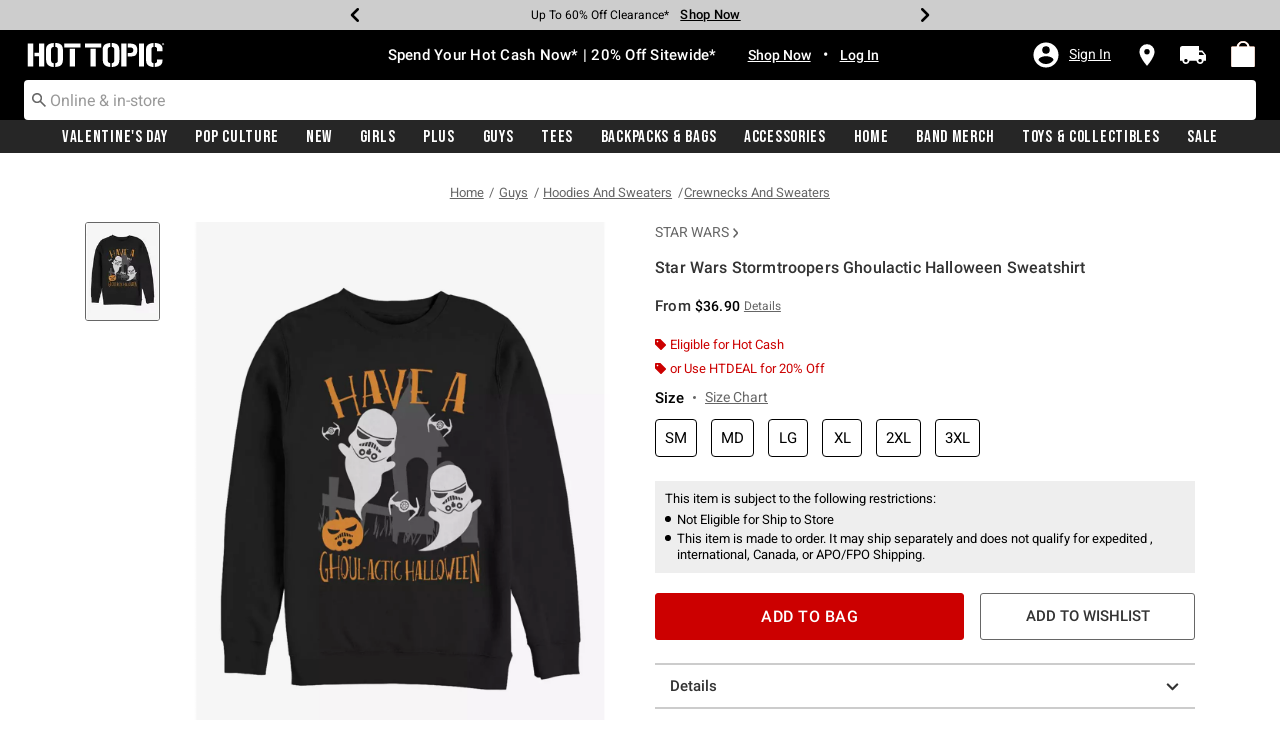

--- FILE ---
content_type: application/x-javascript;charset=utf-8
request_url: https://sanalytics.hottopic.com/id?d_visid_ver=4.1.0&d_fieldgroup=A&mcorgid=33A90F985C014F620A495CF5%40AdobeOrg&mid=44327925074480642275849391394244869747&ts=1769105651312
body_size: -40
content:
{"mid":"44327925074480642275849391394244869747"}

--- FILE ---
content_type: text/javascript; charset=utf-8
request_url: https://r.cquotient.com/recs/aavt-hottopic/pdp-top-new-products-to-product?callback=CQuotient._callback1&_device=mac&userId=&cookieId=abVmT3tM4Kq9jJU13Ipy9Q4B4k&emailId=&anchors=id%3A%3A12633138%7C%7Csku%3A%3A%7C%7Ctype%3A%3A%7C%7Calt_id%3A%3A&slotId=pdp-recommendation-einstein-1&slotConfigId=Product_Page_Recommender1&slotConfigTemplate=slots%2Frecommendation%2Frecommendations.isml&ccver=1.03&realm=AAVT&siteId=hottopic&instanceType=prd&v=v3.1.3&json=%7B%22userId%22%3A%22%22%2C%22cookieId%22%3A%22abVmT3tM4Kq9jJU13Ipy9Q4B4k%22%2C%22emailId%22%3A%22%22%2C%22anchors%22%3A%5B%7B%22id%22%3A%2212633138%22%2C%22sku%22%3A%22%22%2C%22type%22%3A%22%22%2C%22alt_id%22%3A%22%22%7D%5D%2C%22slotId%22%3A%22pdp-recommendation-einstein-1%22%2C%22slotConfigId%22%3A%22Product_Page_Recommender1%22%2C%22slotConfigTemplate%22%3A%22slots%2Frecommendation%2Frecommendations.isml%22%2C%22ccver%22%3A%221.03%22%2C%22realm%22%3A%22AAVT%22%2C%22siteId%22%3A%22hottopic%22%2C%22instanceType%22%3A%22prd%22%2C%22v%22%3A%22v3.1.3%22%7D
body_size: 962
content:
/**/ typeof CQuotient._callback1 === 'function' && CQuotient._callback1({"pdp-top-new-products-to-product":{"displayMessage":"pdp-top-new-products-to-product","recs":[{"id":"15936069","product_name":"Star Wars Chewie Ghoul T-Shirt","image_url":"http://cdn.media.amplience.net/s/hottopic/15936069_hi","product_url":"https://www.hottopic.com/product/star-wars-chewie-ghoul-t-shirt/15936069.html"},{"id":"16922351","product_name":"Star Wars Not The Treats You're Looking For T-Shirt","image_url":"http://cdn.media.amplience.net/s/hottopic/16922351_hi","product_url":"https://www.hottopic.com/product/star-wars-not-the-treats-youre-looking-for-t-shirt/16922351.html"},{"id":"11468066","product_name":"Star Wars Hooded Luke Entourage T-Shirt","image_url":"http://cdn.media.amplience.net/s/hottopic/11468066_hi","product_url":"https://www.hottopic.com/product/star-wars-hooded-luke-entourage-t-shirt/11468066.html"},{"id":"11470313","product_name":"Star Wars Episode VII The Force Awakens BB-8 Droid Sweatshirt","image_url":"http://cdn.media.amplience.net/s/hottopic/11470313_hi","product_url":"https://www.hottopic.com/product/star-wars-episode-vii-the-force-awakens-bb-8-droid-sweatshirt/11470313.html"},{"id":"20433822","product_name":"Star Wars Return of the Jedi 40th Anniversary Darth Vader and Royal Guards T-Shirt","image_url":"http://cdn.media.amplience.net/s/hottopic/20433822_hi","product_url":"https://www.hottopic.com/product/star-wars-return-of-the-jedi-40th-anniversary-darth-vader-and-royal-guards-t-shirt/20433822.html"},{"id":"12725046","product_name":"Star Wars Episode IX The Rise Of Skywalker Kylo Red Mask Hoodie","image_url":"http://cdn.media.amplience.net/s/hottopic/12725046_hi","product_url":"https://www.hottopic.com/product/star-wars-episode-ix-the-rise-of-skywalker-kylo-red-mask-hoodie/12725046.html"},{"id":"30869038","product_name":"Star Wars The Mandalorian Child Card Sweatshirt","image_url":"http://cdn.media.amplience.net/s/hottopic/30869038_hi","product_url":"https://www.hottopic.com/product/star-wars-the-mandalorian-child-card-sweatshirt/30869038.html"},{"id":"20627093","product_name":"Star Wars Boba Fett Space T-Shirt","image_url":"http://cdn.media.amplience.net/s/hottopic/20627093_hi","product_url":"https://www.hottopic.com/product/star-wars-boba-fett-space-t-shirt/20627093.html"},{"id":"15592309","product_name":"Star Wars Wampa Cave Hoodie","image_url":"http://cdn.media.amplience.net/s/hottopic/15592309_hi","product_url":"https://www.hottopic.com/product/star-wars-wampa-cave-hoodie/15592309.html"},{"id":"31098775","product_name":"Star Wars The Mandalorian Grogu Protection Squad Sweashirt","image_url":"http://cdn.media.amplience.net/s/hottopic/31098775_hi","product_url":"https://www.hottopic.com/product/star-wars-the-mandalorian-grogu-protection-squad-sweashirt/31098775.html"},{"id":"15485003","product_name":"Star Wars Flight Of Falcon T-Shirt","image_url":"http://cdn.media.amplience.net/s/hottopic/15485003_hi","product_url":"https://www.hottopic.com/product/star-wars-flight-of-falcon-t-shirt/15485003.html"},{"id":"11487667","product_name":"Star Wars Episode V The Empire Strikes Back Darth Vader Poster T-Shirt","image_url":"http://cdn.media.amplience.net/s/hottopic/11487667_hi","product_url":"https://www.hottopic.com/product/star-wars-episode-v-the-empire-strikes-back-darth-vader-poster-t-shirt/11487667.html"},{"id":"11468912","product_name":"Star Wars Kylo Ren the Force is Calling T-Shirt","image_url":"http://cdn.media.amplience.net/s/hottopic/11468912_hi","product_url":"https://www.hottopic.com/product/star-wars-kylo-ren-the-force-is-calling-t-shirt/11468912.html"},{"id":"12731193","product_name":"Star Wars Jedi: Fallen Order Cal Kestis Hoodie","image_url":"http://cdn.media.amplience.net/s/hottopic/12731193_hi","product_url":"https://www.hottopic.com/product/star-wars-jedi-fallen-order-cal-kestis-hoodie/12731193.html"},{"id":"16045548","product_name":"Star Wars Rise To Power T-Shirt","image_url":"http://cdn.media.amplience.net/s/hottopic/16045548_hi","product_url":"https://www.hottopic.com/product/star-wars-rise-to-power-t-shirt/16045548.html"}],"recoUUID":"e97e9d31-f742-4e74-8223-817812bea35f"}});

--- FILE ---
content_type: text/javascript; charset=utf-8
request_url: https://p.cquotient.com/pebble?tla=aavt-hottopic&activityType=viewProduct&callback=CQuotient._act_callback0&cookieId=abVmT3tM4Kq9jJU13Ipy9Q4B4k&userId=&emailId=&product=id%3A%3A12633138%7C%7Csku%3A%3A%7C%7Ctype%3A%3A%7C%7Calt_id%3A%3A&realm=AAVT&siteId=hottopic&instanceType=prd&locale=default&referrer=&currentLocation=https%3A%2F%2Fwww.hottopic.com%2Fproduct%2Fstar-wars-stormtroopers-ghoulactic-halloween-sweatshirt%2F12633138.html&ls=true&_=1769105649534&v=v3.1.3&fbPixelId=__UNKNOWN__&json=%7B%22cookieId%22%3A%22abVmT3tM4Kq9jJU13Ipy9Q4B4k%22%2C%22userId%22%3A%22%22%2C%22emailId%22%3A%22%22%2C%22product%22%3A%7B%22id%22%3A%2212633138%22%2C%22sku%22%3A%22%22%2C%22type%22%3A%22%22%2C%22alt_id%22%3A%22%22%7D%2C%22realm%22%3A%22AAVT%22%2C%22siteId%22%3A%22hottopic%22%2C%22instanceType%22%3A%22prd%22%2C%22locale%22%3A%22default%22%2C%22referrer%22%3A%22%22%2C%22currentLocation%22%3A%22https%3A%2F%2Fwww.hottopic.com%2Fproduct%2Fstar-wars-stormtroopers-ghoulactic-halloween-sweatshirt%2F12633138.html%22%2C%22ls%22%3Atrue%2C%22_%22%3A1769105649534%2C%22v%22%3A%22v3.1.3%22%2C%22fbPixelId%22%3A%22__UNKNOWN__%22%7D
body_size: 369
content:
/**/ typeof CQuotient._act_callback0 === 'function' && CQuotient._act_callback0([{"k":"__cq_uuid","v":"abVmT3tM4Kq9jJU13Ipy9Q4B4k","m":34128000},{"k":"__cq_bc","v":"%7B%22aavt-hottopic%22%3A%5B%7B%22id%22%3A%2212633138%22%7D%5D%7D","m":2592000},{"k":"__cq_seg","v":"0~0.00!1~0.00!2~0.00!3~0.00!4~0.00!5~0.00!6~0.00!7~0.00!8~0.00!9~0.00","m":2592000}]);

--- FILE ---
content_type: text/javascript; charset=utf-8
request_url: https://r.cquotient.com/recs/aavt-hottopic/pdp-bottom-new-product-to-product?callback=CQuotient._callback2&_device=mac&userId=&cookieId=abVmT3tM4Kq9jJU13Ipy9Q4B4k&emailId=&anchors=id%3A%3A12633138%7C%7Csku%3A%3A%7C%7Ctype%3A%3A%7C%7Calt_id%3A%3A&slotId=pdp-recommendation-einstein-2&slotConfigId=Product_Page_Recommender2&slotConfigTemplate=slots%2Frecommendation%2Frecommendations.isml&ccver=1.03&realm=AAVT&siteId=hottopic&instanceType=prd&v=v3.1.3&json=%7B%22userId%22%3A%22%22%2C%22cookieId%22%3A%22abVmT3tM4Kq9jJU13Ipy9Q4B4k%22%2C%22emailId%22%3A%22%22%2C%22anchors%22%3A%5B%7B%22id%22%3A%2212633138%22%2C%22sku%22%3A%22%22%2C%22type%22%3A%22%22%2C%22alt_id%22%3A%22%22%7D%5D%2C%22slotId%22%3A%22pdp-recommendation-einstein-2%22%2C%22slotConfigId%22%3A%22Product_Page_Recommender2%22%2C%22slotConfigTemplate%22%3A%22slots%2Frecommendation%2Frecommendations.isml%22%2C%22ccver%22%3A%221.03%22%2C%22realm%22%3A%22AAVT%22%2C%22siteId%22%3A%22hottopic%22%2C%22instanceType%22%3A%22prd%22%2C%22v%22%3A%22v3.1.3%22%7D
body_size: 765
content:
/**/ typeof CQuotient._callback2 === 'function' && CQuotient._callback2({"pdp-bottom-new-product-to-product":{"displayMessage":"pdp-bottom-new-product-to-product","recs":[{"id":"16919179","product_name":"Marvel Spider-Man Halloween Moon Sweatshirt","image_url":"http://cdn.media.amplience.net/s/hottopic/16919179_hi","product_url":"https://www.hottopic.com/product/marvel-spider-man-halloween-moon-sweatshirt/16919179.html"},{"id":"16919440","product_name":"Marvel Wolverine Happy Halloween Sweatshirt","image_url":"http://cdn.media.amplience.net/s/hottopic/16919440_hi","product_url":"https://www.hottopic.com/product/marvel-wolverine-happy-halloween-sweatshirt/16919440.html"},{"id":"16918328","product_name":"Marvel Captain America Happy Halloween Sweatshirt","image_url":"http://cdn.media.amplience.net/s/hottopic/16918328_hi","product_url":"https://www.hottopic.com/product/marvel-captain-america-happy-halloween-sweatshirt/16918328.html"},{"id":"16918606","product_name":"Disney Donald Duck Halloween Bats Sweatshirt","image_url":"http://cdn.media.amplience.net/s/hottopic/16918606_hi","product_url":"https://www.hottopic.com/product/disney-donald-duck-halloween-bats-sweatshirt/16918606.html"},{"id":"16920280","product_name":"Disney Pixar Monsters, Inc. Halloween Monsters Sweatshirt","image_url":"http://cdn.media.amplience.net/s/hottopic/16920280_hi","product_url":"https://www.hottopic.com/product/disney-pixar-monsters-inc.-halloween-monsters-sweatshirt/16920280.html"},{"id":"16918656","product_name":"Marvel Ghost Rider Happy Halloween Sweatshirt","image_url":"http://cdn.media.amplience.net/s/hottopic/16918656_hi","product_url":"https://www.hottopic.com/product/marvel-ghost-rider-happy-halloween-sweatshirt/16918656.html"},{"id":"16354314","product_name":"Disney Kingdom Hearts Greetings Halloween Town Sweatshirt","image_url":"http://cdn.media.amplience.net/s/hottopic/16354314_hi","product_url":"https://www.hottopic.com/product/disney-kingdom-hearts-greetings-halloween-town-sweatshirt/16354314.html"},{"id":"16919251","product_name":"Marvel Spider-Man Halloween Moon Hoodie","image_url":"http://cdn.media.amplience.net/s/hottopic/16919251_hi","product_url":"https://www.hottopic.com/product/marvel-spider-man-halloween-moon-hoodie/16919251.html"},{"id":"16918883","product_name":"Disney Mickey Mouse Haunted Halloween Sweatshirt","image_url":"http://cdn.media.amplience.net/s/hottopic/16918883_hi","product_url":"https://www.hottopic.com/product/disney-mickey-mouse-haunted-halloween-sweatshirt/16918883.html"},{"id":"19819192","product_name":"Disney Winnie The Pooh Halloween Friends Sweatshirt","image_url":"http://cdn.media.amplience.net/s/hottopic/19819192_hi","product_url":"https://www.hottopic.com/product/disney-winnie-the-pooh-halloween-friends-sweatshirt/19819192.html"},{"id":"19901618","product_name":"Disney Villains Queen of Halloween Hoodie","image_url":"http://cdn.media.amplience.net/s/hottopic/19901618_hi","product_url":"https://www.hottopic.com/product/disney-villains-queen-of-halloween-hoodie/19901618.html"},{"id":"20792952","product_name":"Marvel Avengers Halloween Hero Icons Sweatshirt","image_url":"http://cdn.media.amplience.net/s/hottopic/20792952_hi","product_url":"https://www.hottopic.com/product/marvel-avengers-halloween-hero-icons-sweatshirt/20792952.html"},{"id":"14324526","product_name":"Marvel Logo Pumpkin Sweatshirt","image_url":"http://cdn.media.amplience.net/s/hottopic/14324526_hi","product_url":"https://www.hottopic.com/product/marvel-logo-pumpkin-sweatshirt/14324526.html"},{"id":"12633492","product_name":"Marvel Logo Pumpkin Sweatshirt","image_url":"http://cdn.media.amplience.net/s/hottopic/12633492_hi","product_url":"https://www.hottopic.com/product/marvel-logo-pumpkin-sweatshirt/12633492.html"},{"id":"12633510","product_name":"Marvel Glow Sweatshirt","image_url":"http://cdn.media.amplience.net/s/hottopic/12633510_hi","product_url":"https://www.hottopic.com/product/marvel-glow-sweatshirt/12633510.html"}],"recoUUID":"e45e748f-92fb-415c-9979-e0c1324f5b32"}});